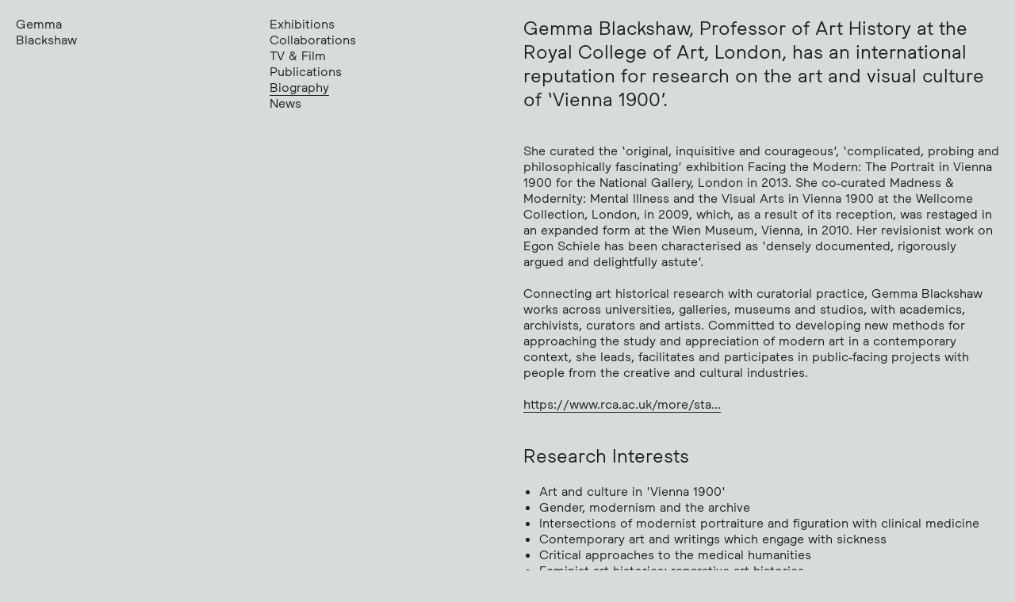

--- FILE ---
content_type: text/html; charset=UTF-8
request_url: https://www.gemmablackshaw.com/biography
body_size: 2598
content:

<!DOCTYPE html>
<html lang="en-GB" dir="ltr">
	<head>
		<meta charset="utf-8" />
		<meta name="viewport" content="width=device-width, initial-scale=1">
		<link rel="home" href="https://www.gemmablackshaw.com/" />
		
					<link rel="stylesheet" href="https://www.gemmablackshaw.com/dist/css/style.css?1629472685">
			<script src="https://www.gemmablackshaw.com/dist/js/script.js?1629472685"></script>
		
		<link rel="apple-touch-icon" sizes="180x180" href="https://www.gemmablackshaw.com/favicon/apple-touch-icon.png">
<link rel="icon" type="image/png" sizes="32x32" href="https://www.gemmablackshaw.com/favicon/favicon-32x32.png">
<link rel="icon" type="image/png" sizes="16x16" href="https://www.gemmablackshaw.com/favicon/favicon-16x16.png">
<link rel="manifest" href="https://www.gemmablackshaw.com/favicon/site.webmanifest">
<link rel="mask-icon" href="https://www.gemmablackshaw.com/favicon/safari-pinned-tab.svg" color="#5bbad5">
<meta name="msapplication-TileColor" content="#da532c">
<meta name="theme-color" content="#ffffff">		<title>Gemma Blackshaw | Biography</title>

<meta name="robots" content="all" />

<meta property="og:locale" content="en_GB">
<meta property="og:title" content="Biography">
<meta name="twitter:title" content="Gemma Blackshaw">
<meta property="og:site_name" content="Gemma Blackshaw">
<meta property="og:url" content="https://www.gemmablackshaw.com/">


	<meta name="twitter:card" content="summary_large_image">
				<meta property="og:image" content="https://storage.googleapis.com/gem-001/images/Pages/biography/_1200x630_fit_center-center_75_none/JPM_0010.jpg">
	<meta property="og:image:width" content="1200">
	<meta property="og:image:width" content="630">

	<meta name="twitter:image:src" content="https://storage.googleapis.com/gem-001/images/Pages/biography/_1200x600_fit_center-center_75_none/JPM_0010.jpg">
	<meta name="twitter:image:width" content="1200">
	<meta name="twitter:image:height" content="600">

			<meta property="og:image:alt" content="Photo © JP Masclet">
		<meta name="twitter:image:alt" content="Photo © JP Masclet">
	
<meta name="twitter:site" content="@gemmablackshaw">
<meta name="twitter:creator" content="@gemmablackshaw">

<meta property="og:see_also" content="https://www.instagram.com/gemmablackshaw/">
<meta property="og:see_also" content="https://twitter.com/gemmablackshaw">

					</head>
	<body class="biography is-desktop">
		<header class="container ">
	<div class="grid">
		<div class="col-2_sm-4">
						<a href="https://www.gemmablackshaw.com/">Gemma</br> Blackshaw</a>
					</div>
		<div class="col-2_sm-4">
			<nav>
				<ul>
									<li>
												<a href="https://www.gemmablackshaw.com/exhibitions" >Exhibitions</a>
											</li>
									<li>
												<a href="https://www.gemmablackshaw.com/collaborations" >Collaborations</a>
											</li>
									<li>
												<a href="https://www.gemmablackshaw.com/tv-film" >TV &amp; Film</a>
											</li>
									<li>
												<a href="https://www.gemmablackshaw.com/publications" >Publications</a>
											</li>
									<li>
						<h1>						<a href="https://www.gemmablackshaw.com/biography" class="active">Biography</a>
						</h1>					</li>
									<li>
												<a href="https://www.gemmablackshaw.com/news" >News</a>
											</li>
								</ul>
			</nav>
		</div>
		<div class="col-4_sm-8">
										<section class="biography">
					<div class="block title">Gemma Blackshaw, Professor of Art History at the Royal College of Art, London, has an international reputation for research on the art and visual culture of ‘Vienna 1900’.</div>
					<div class="block richText"><p>She curated the ‘original, inquisitive and courageous’, ‘complicated, probing and philosophically fascinating’ exhibition Facing the Modern: The Portrait in Vienna 1900 for the National Gallery, London in 2013. She co-curated Madness &amp; Modernity: Mental Illness and the Visual Arts in Vienna 1900 at the Wellcome Collection, London, in 2009, which, as a result of its reception, was restaged in an expanded form at the Wien Museum, Vienna, in 2010. Her revisionist work on Egon Schiele has been characterised as ‘densely documented, rigorously argued and delightfully astute’. </p>
<p>Connecting art historical research with curatorial practice, Gemma Blackshaw works across universities, galleries, museums and studios, with academics, archivists, curators and artists. Committed to developing new methods for approaching the study and appreciation of modern art in a contemporary context, she leads, facilitates and participates in public-facing projects with people from the creative and cultural industries.</p>
<p><a href="https://www.rca.ac.uk/more/staff/professor-gemma-blackshaw/">https://www.rca.ac.uk/more/sta...</a></p></div>
											<div class="block">					
							<h2 class="title researchInterests">Research Interests</h2>
							<ul>
																<li>Art and culture in &#039;Vienna 1900&#039;</li>
																<li>Gender, modernism and the archive</li>
																<li>Intersections of modernist portraiture and figuration with clinical medicine</li>
																<li>Contemporary art and writings which engage with sickness</li>
																<li>Critical approaches to the medical humanities</li>
																<li>Feminist art histories; reparative art histories</li>
																<li>Theories of embodiment</li>
																<li>Care (of histories, people, objects, personal effects)</li>
																<li>Correspondence and creative writing (expanded art histories)</li>
																<li>Feminist, Queer and Auto theory</li>
															</ul>
						</div>
																<div class="block">
							<figure>
																								<img 
	src="https://gemmablackshaw.imgix.net/images/Pages/biography/JPM_0010.jpg?auto=format&amp;fit=clip&amp;q=75&amp;w=1200&amp;s=97d5e3ff5f1baf8d2d549ac05aecce0d" 
	srcset="https://gemmablackshaw.imgix.net/images/Pages/biography/JPM_0010.jpg?auto=format&amp;fit=clip&amp;q=10&amp;w=25&amp;s=c05658c655f8ed389df621927c7654db"
	data-srcset="https://gemmablackshaw.imgix.net/images/Pages/biography/JPM_0010.jpg?auto=format&amp;fit=clip&amp;q=75&amp;w=2400&amp;s=9f04e157b6f9c625a55434e61ab383e6 2400w, https://gemmablackshaw.imgix.net/images/Pages/biography/JPM_0010.jpg?auto=format&amp;fit=clip&amp;q=75&amp;w=1200&amp;s=97d5e3ff5f1baf8d2d549ac05aecce0d 1200w, https://gemmablackshaw.imgix.net/images/Pages/biography/JPM_0010.jpg?auto=format&amp;fit=clip&amp;q=75&amp;w=600&amp;s=6016b1d6d7d2679dbfe8354173b1f01a 600w"
	data-sizes="auto" 
	class="lazyload blur-up"
	alt="JPM 0010"
>																	<figcaption>Photo © JP Masclet</figcaption>
															</figure>
						</div>
									</section>

						
		</div>
	</div>
</header>		<main >

</main>
		<footer class="container">
	<div class="grid-bottom grid-noBottom">
		<div class="col-2_sm-8"><a href="mailto:gemma.blackshaw@rca.ac.uk">gemma.blackshaw@rca.ac.uk</a></div>
		<div class="col-2_sm-8"><a href="https://instagram.com/gemmablackshaw" target="_blank">@gemmablackshaw</a></div>
		<div class="col-2_sm-8">© Gemma Blackshaw 2026</div>
		<div class="col-2_sm-8">Design and development — <a href="https://www.intercitystudio.com/" target="_blank">Intercity</a></div>
	</div>
</footer>
	<script>// First we get the viewport height and we multiple it by 1% to get a value for a vh unit
let vh = window.innerHeight * 0.01;
// Then we set the value in the --vh custom property to the root of the document
document.documentElement.style.setProperty('--vh', `${vh}px`);

// We listen to the resize event
window.addEventListener('resize', () => {
  // We execute the same script as before
  let vh = window.innerHeight * 0.01;
  document.documentElement.style.setProperty('--vh', `${vh}px`);
});</script></body>
		</html>
